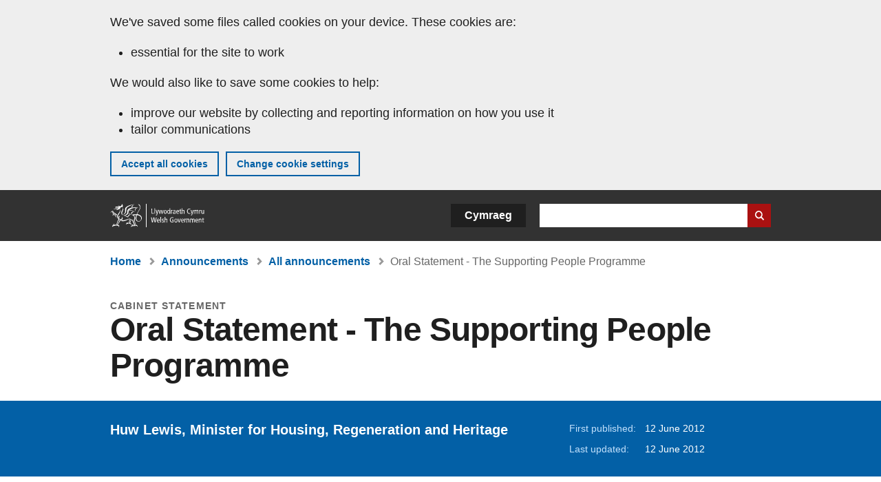

--- FILE ---
content_type: image/svg+xml
request_url: https://www.gov.wales/themes/custom/govwales/images/icons/icon_information.svg
body_size: 339
content:
<svg id="Layer_1" data-name="Layer 1" xmlns="http://www.w3.org/2000/svg" width="25" height="25" viewBox="0 0 25 25"><defs><style>.cls-1{fill:#0360a6;}</style></defs><title>Artboard 1</title><g id="Page-1"><g id="Content-buttons"><g id="Group-58"><g id="Group-60"><g id="Group-56"><path id="Page-1-2" data-name="Page-1" class="cls-1" d="M12.5,0A12.5,12.5,0,1,0,25,12.5,12.5,12.5,0,0,0,12.5,0m1.44,18.58h-2.4v-8h2.4Zm0-10.4h-2.4V5.77h2.4"/></g></g></g></g></g></svg>